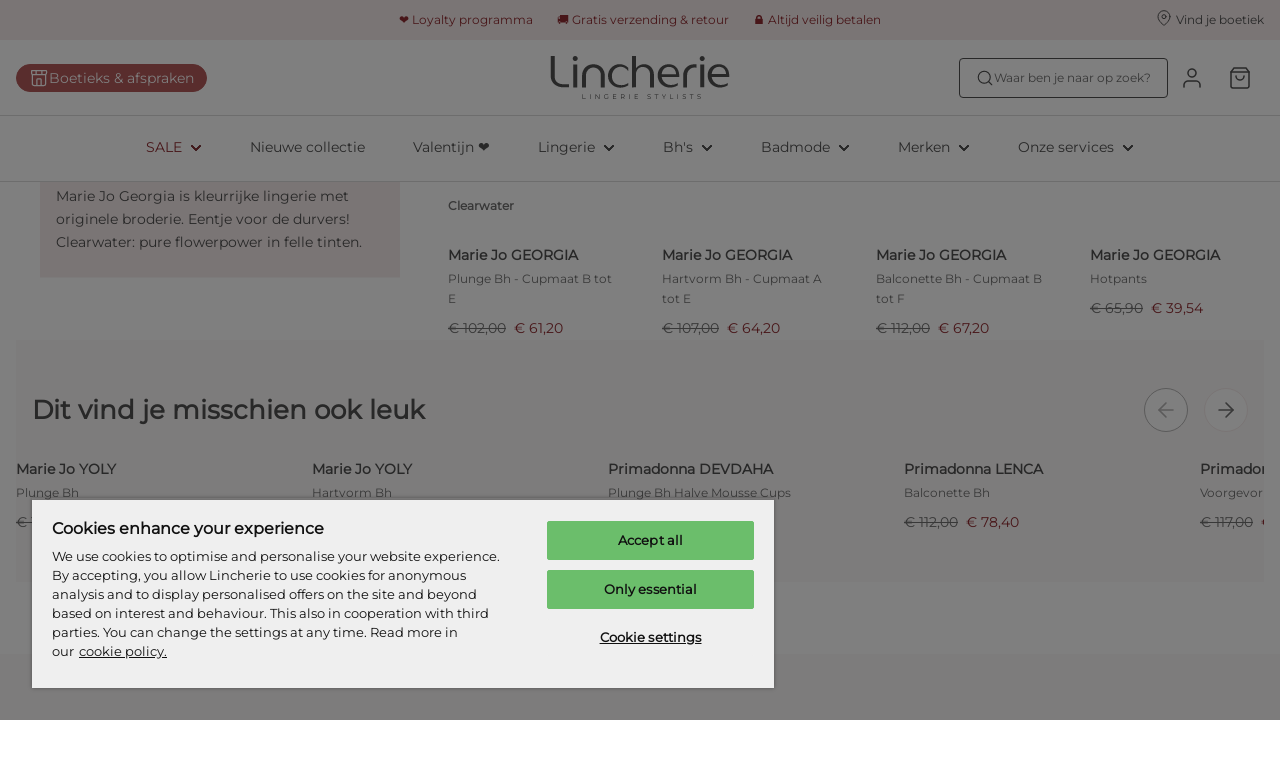

--- FILE ---
content_type: application/javascript; charset=UTF-8
request_url: https://www.lincherie.nl/_next/static/2d5UWwXLw6sdcx5pmLlnh/_buildManifest.js
body_size: 2826
content:
self.__BUILD_MANIFEST=function(e,a,s,c,t,l,o,n,i,r,u,d,g,f,p,m,h,b,k,j,y,I,x,v,_,w,D){return{__rewrites:{afterFiles:[{has:e,source:"/robots.txt",destination:"/api/robots"},{has:e,source:"/sitemaps/sitemap.xml",destination:"/api/sitemaps/index"},{has:e,source:"/sitemaps/app-sitemap.xml",destination:"/api/sitemaps/app"},{has:e,source:"/sitemaps/contentful-sitemap.xml",destination:"/api/sitemaps/contentful"},{has:e,source:"/sitemaps/products-sitemap.xml",destination:"/api/sitemaps/products"},{has:e,source:"/sitemaps/series-sitemap.xml",destination:"/api/sitemaps/series"},{has:e,source:"/sitemaps/families-sitemap.xml",destination:"/api/sitemaps/families"},{has:e,source:"/sitemaps/blog-sitemap.xml",destination:"/api/sitemaps/blog"},{has:e,source:"/sitemaps/stores/:locale*.xml",destination:f},{has:e,source:"/sitemaps/:locale*-stores-sitemap.xml",destination:f},{has:e,source:"/:locale/print-return-confirmation",destination:"/api/print-return-label"}],beforeFiles:[],fallback:[]},"/":[l,p,"static/chunks/pages/index-5dad0cfb7c56ef1d.js"],"/404":[l,p,"static/chunks/pages/404-b3c4407e533c2f5c.js"],"/_error":["static/chunks/pages/_error-e7e87e0bbd0d9af0.js"],"/contentful-ui-extensions/block-settings":["static/chunks/pages/contentful-ui-extensions/block-settings-380be6462255c5ef.js"],"/contentful-ui-extensions/blog-slug":["static/chunks/pages/contentful-ui-extensions/blog-slug-56eae91cea2a44fe.js"],"/contentful-ui-extensions/family-page-link":["static/chunks/pages/contentful-ui-extensions/family-page-link-2d0e7845ce65bdb7.js"],"/contentful-ui-extensions/product-series-configuration":["static/chunks/pages/contentful-ui-extensions/product-series-configuration-e9e7cf1de1d69f77.js"],"/contentful-ui-extensions/serie-page-link":["static/chunks/pages/contentful-ui-extensions/serie-page-link-2d2269a148a1e8cb.js"],"/contentful-ui-extensions/website-settings-cache-clear":["static/chunks/pages/contentful-ui-extensions/website-settings-cache-clear-becb60b53ee09f3c.js"],"/[locale]/account":[a,"static/chunks/pages/[locale]/account-60f8cf9380a1f56b.js"],"/[locale]/account/loyalty":[s,a,"static/chunks/pages/[locale]/account/loyalty-a0613ae04d86707c.js"],"/[locale]/account/my-fit":[a,"static/chunks/9604-5bb314bcfbf47539.js","static/chunks/pages/[locale]/account/my-fit-ebbae88825554c5e.js"],"/[locale]/account/orders":[m,a,"static/chunks/pages/[locale]/account/orders-1f9c45bc3dd070d7.js"],"/[locale]/account/orders/[orderID]":[s,m,a,o,"static/chunks/pages/[locale]/account/orders/[orderID]-cc2878c18eede9a2.js"],"/[locale]/account/orders/[orderID]/return":[s,a,h,"static/chunks/pages/[locale]/account/orders/[orderID]/return-9275af9810805392.js"],"/[locale]/account/orders/[orderID]/return-confirmation":[a,"static/chunks/pages/[locale]/account/orders/[orderID]/return-confirmation-ebe17695205f928c.js"],"/[locale]/account/returns":[a,"static/chunks/pages/[locale]/account/returns-50c4fb532ae1d9f5.js"],"/[locale]/account/returns/[returnId]":[a,"static/chunks/pages/[locale]/account/returns/[returnId]-c174a187eb2ac684.js"],"/[locale]/account/settings":[a,"static/chunks/pages/[locale]/account/settings-4484f21e02cf6b7e.js"],"/[locale]/admin/credit-card":["static/chunks/pages/[locale]/admin/credit-card-36b7d34a9556033d.js"],"/[locale]/admin/credit-card/error":["static/chunks/pages/[locale]/admin/credit-card/error-716d41535e4753a8.js"],"/[locale]/admin/credit-card/success":["static/chunks/pages/[locale]/admin/credit-card/success-be8e0bc6c41174b3.js"],"/[locale]/admin/draft-orders":["static/chunks/pages/[locale]/admin/draft-orders-4ca0131ae4b4054d.js"],"/[locale]/admin/draft-orders/[draftOrderId]":["static/chunks/pages/[locale]/admin/draft-orders/[draftOrderId]-6e08a9cf245cdb69.js"],"/[locale]/admin/holidays":[s,b,k,"static/chunks/pages/[locale]/admin/holidays-5983152de4d8c575.js"],"/[locale]/admin/invoices":[j,"static/chunks/pages/[locale]/admin/invoices-5d81033468add901.js"],"/[locale]/admin/invoices/open":[j,"static/chunks/pages/[locale]/admin/invoices/open-b6ce6847d66eb301.js"],"/[locale]/admin/orders":["static/chunks/pages/[locale]/admin/orders-12107a58ac91bc3b.js"],"/[locale]/admin/orders/[orderId]":["static/chunks/pages/[locale]/admin/orders/[orderId]-6d576e0038cfb1cf.js"],"/[locale]/admin/pos":["static/chunks/pages/[locale]/admin/pos-977336cc7b4d0f17.js"],"/[locale]/admin/profile-management":["static/chunks/pages/[locale]/admin/profile-management-1d2f07d962c124da.js"],"/[locale]/admin/returns":["static/chunks/pages/[locale]/admin/returns-e1068b0ed699a815.js"],"/[locale]/admin/returns/create":["static/chunks/pages/[locale]/admin/returns/create-8433d775201b7a9d.js"],"/[locale]/admin/returns/create-customer-service-return":[s,c,n,t,y,"static/chunks/pages/[locale]/admin/returns/create-customer-service-return-c320c244d1f536ff.js"],"/[locale]/admin/returns/request-pickup":[b,k,"static/chunks/pages/[locale]/admin/returns/request-pickup-7b0a54184ff19ca8.js"],"/[locale]/admin/returns/[returnId]":["static/chunks/pages/[locale]/admin/returns/[returnId]-82341cb93d1cd8fa.js"],"/[locale]/admin/returns/[returnId]/edit":[s,c,n,t,y,"static/chunks/pages/[locale]/admin/returns/[returnId]/edit-d029f744507d9348.js"],"/[locale]/admin/user-management":["static/chunks/pages/[locale]/admin/user-management-df85c96c4b70e5d8.js"],"/[locale]/admin/user-management/add-user":[c,t,"static/chunks/pages/[locale]/admin/user-management/add-user-2feb71c48fec425c.js"],"/[locale]/admin/user-management/edit-user/[userId]":[c,t,"static/chunks/pages/[locale]/admin/user-management/edit-user/[userId]-104d387208fcb96c.js"],"/[locale]/blog/[...slug]":["static/chunks/2177-24eda22f54ecfb5e.js","static/chunks/4201-3180a5b8b23125e6.js","static/chunks/pages/[locale]/blog/[...slug]-131756fbc6949cba.js"],"/[locale]/c/[slug]":["static/chunks/pages/[locale]/c/[slug]-815e38bf75708f94.js"],"/[locale]/checkout":[i,s,r,u,I,o,x,d,v,"static/chunks/pages/[locale]/checkout-a11060c917b0083c.js"],"/[locale]/checkout/confirmation/[id]":["static/chunks/pages/[locale]/checkout/confirmation/[id]-d187cd311235dc09.js"],"/[locale]/checkout/payment":[i,r,u,"static/chunks/pages/[locale]/checkout/payment-554afab189beffb9.js"],"/[locale]/checkout2":[i,s,r,u,I,o,x,d,v,"static/chunks/pages/[locale]/checkout2-08f08800543931a6.js"],"/[locale]/checkout2/confirmation/[id]":[d,"static/chunks/pages/[locale]/checkout2/confirmation/[id]-0f5f46d2f37acda0.js"],"/[locale]/error-test":["static/chunks/pages/[locale]/error-test-9ad9b7c7c08abe77.js"],"/[locale]/f/[slug]":["static/chunks/1972-c3be9ffb7bb3c34f.js","static/chunks/pages/[locale]/f/[slug]-1caa7addd4c6fba4.js"],"/[locale]/families/[brandCode]":["static/chunks/pages/[locale]/families/[brandCode]-be2a07e3fd3e164e.js"],"/[locale]/families/[brandCode]/[...familyId]":["static/chunks/pages/[locale]/families/[brandCode]/[...familyId]-9db3967185c71139.js"],"/[locale]/forgot-password":["static/chunks/pages/[locale]/forgot-password-1d903afcf6cd3485.js"],"/[locale]/haberdashery":[n,"static/chunks/pages/[locale]/haberdashery-bddae2489da40d57.js"],"/[locale]/login":["static/chunks/pages/[locale]/login-3beffdc8804fdd53.js"],"/[locale]/login/error":["static/chunks/pages/[locale]/login/error-25b6c0ec35845a07.js"],"/[locale]/logout":["static/chunks/pages/[locale]/logout-cd70e540a41be51f.js"],"/[locale]/news/[slug]":["static/chunks/pages/[locale]/news/[slug]-804b6831979771a6.js"],"/[locale]/p/[slug]":["static/chunks/pages/[locale]/p/[slug]-a90adbeb23e297d5.js"],"/[locale]/register":["static/chunks/pages/[locale]/register-52418347166f83d4.js"],"/[locale]/register-in-store":[g,_,w,"static/chunks/pages/[locale]/register-in-store-a9677e85fe7428da.js"],"/[locale]/register-in-store-primadonna":[g,_,w,"static/chunks/pages/[locale]/register-in-store-primadonna-fb9a17559a69b6f5.js"],"/[locale]/register-in-store-sarda":[l,"static/chunks/pages/[locale]/register-in-store-sarda-6cebb7cba8009aec.js"],"/[locale]/reservations":["static/chunks/pages/[locale]/reservations-0948df93489614f7.js"],"/[locale]/reservations/confirmation":[s,"static/chunks/3168-9f9d48513204ad70.js","static/chunks/pages/[locale]/reservations/confirmation-e1e6c0bdff04d304.js"],"/[locale]/reservations/confirmation/success":["static/chunks/pages/[locale]/reservations/confirmation/success-07279558fee28092.js"],"/[locale]/return-confirmation":["static/chunks/pages/[locale]/return-confirmation-224b9eadfd60c66e.js"],"/[locale]/return-request":[s,h,"static/chunks/pages/[locale]/return-request-38fb7be3fa81d4b5.js"],"/[locale]/scan-at-home-debug":[D,"static/chunks/8005-9e05fac0b5419bd2.js","static/chunks/pages/[locale]/scan-at-home-debug-a121576e4d893361.js"],"/[locale]/scan-at-home-encryption-debug":[D,"static/chunks/pages/[locale]/scan-at-home-encryption-debug-0343a814f824f2b4.js"],"/[locale]/search":["static/chunks/pages/[locale]/search-124ebe8d084679f5.js"],"/[locale]/search/[query]":["static/chunks/pages/[locale]/search/[query]-321f75068387b4dc.js"],"/[locale]/serie/[brandName]/[slug]":["static/chunks/pages/[locale]/serie/[brandName]/[slug]-1dbdad1f9d1d305e.js"],"/[locale]/shopping-bag":["static/chunks/pages/[locale]/shopping-bag-09ecee46795255fb.js"],"/[locale]/shopping-bag/login":["static/chunks/pages/[locale]/shopping-bag/login-8cd81667774579d6.js"],"/[locale]/stores/[slug]":[g,"static/chunks/pages/[locale]/stores/[slug]-a261933e17d6a738.js"],"/[locale]/typography":[c,"static/chunks/7735-2986152668d39c06.js",t,"static/chunks/pages/[locale]/typography-a461a5e6d2850bdc.js"],"/[locale]/welcome":["static/chunks/pages/[locale]/welcome-fcae1bf5033fe333.js"],"/[locale]/wishlist":["static/chunks/pages/[locale]/wishlist-9e3f2c25b508d0a4.js"],"/[locale]/[[...slug]]":["static/chunks/pages/[locale]/[[...slug]]-55265187b3d381dc.js"],sortedPages:["/","/404","/_app","/_error","/contentful-ui-extensions/block-settings","/contentful-ui-extensions/blog-slug","/contentful-ui-extensions/family-page-link","/contentful-ui-extensions/product-series-configuration","/contentful-ui-extensions/serie-page-link","/contentful-ui-extensions/website-settings-cache-clear","/[locale]/account","/[locale]/account/loyalty","/[locale]/account/my-fit","/[locale]/account/orders","/[locale]/account/orders/[orderID]","/[locale]/account/orders/[orderID]/return","/[locale]/account/orders/[orderID]/return-confirmation","/[locale]/account/returns","/[locale]/account/returns/[returnId]","/[locale]/account/settings","/[locale]/admin/credit-card","/[locale]/admin/credit-card/error","/[locale]/admin/credit-card/success","/[locale]/admin/draft-orders","/[locale]/admin/draft-orders/[draftOrderId]","/[locale]/admin/holidays","/[locale]/admin/invoices","/[locale]/admin/invoices/open","/[locale]/admin/orders","/[locale]/admin/orders/[orderId]","/[locale]/admin/pos","/[locale]/admin/profile-management","/[locale]/admin/returns","/[locale]/admin/returns/create","/[locale]/admin/returns/create-customer-service-return","/[locale]/admin/returns/request-pickup","/[locale]/admin/returns/[returnId]","/[locale]/admin/returns/[returnId]/edit","/[locale]/admin/user-management","/[locale]/admin/user-management/add-user","/[locale]/admin/user-management/edit-user/[userId]","/[locale]/blog/[...slug]","/[locale]/c/[slug]","/[locale]/checkout","/[locale]/checkout/confirmation/[id]","/[locale]/checkout/payment","/[locale]/checkout2","/[locale]/checkout2/confirmation/[id]","/[locale]/error-test","/[locale]/f/[slug]","/[locale]/families/[brandCode]","/[locale]/families/[brandCode]/[...familyId]","/[locale]/forgot-password","/[locale]/haberdashery","/[locale]/login","/[locale]/login/error","/[locale]/logout","/[locale]/news/[slug]","/[locale]/p/[slug]","/[locale]/register","/[locale]/register-in-store","/[locale]/register-in-store-primadonna","/[locale]/register-in-store-sarda","/[locale]/reservations","/[locale]/reservations/confirmation","/[locale]/reservations/confirmation/success","/[locale]/return-confirmation","/[locale]/return-request","/[locale]/scan-at-home-debug","/[locale]/scan-at-home-encryption-debug","/[locale]/search","/[locale]/search/[query]","/[locale]/serie/[brandName]/[slug]","/[locale]/shopping-bag","/[locale]/shopping-bag/login","/[locale]/stores/[slug]","/[locale]/typography","/[locale]/welcome","/[locale]/wishlist","/[locale]/[[...slug]]"]}}(void 0,"static/chunks/6174-37e16623671672ba.js","static/chunks/5675-21b69c84075d8e75.js","static/chunks/828-54f7fa077301d54f.js","static/chunks/7288-af045ec6fde9a823.js","static/chunks/4281-a33ec4c1415c5861.js","static/chunks/3149-467e99a4da01c719.js","static/chunks/9231-bb90cf2f007dc8fb.js","static/chunks/a447bf24-3422d1924101b549.js","static/chunks/5577-42d1f8f5c803f349.js","static/css/20d60f27b99e6446.css","static/chunks/8969-d6dcad10a89a9958.js","static/chunks/1033-224c73362a0614ac.js","/api/sitemaps/stores/:locale*","static/chunks/9319-35d10024f29e45e0.js","static/chunks/2332-270b19e7d8f61bb1.js","static/chunks/5603-bb77142c53cb4c39.js","static/chunks/4847-9685d848f17c4011.js","static/css/2eddb84a6645a411.css","static/chunks/2868-b91de0a22ead7c7c.js","static/chunks/9368-0fc8610556f04238.js","static/chunks/730-cfdc2045d0158815.js","static/chunks/9270-7d0989b378797370.js","static/chunks/7016-922e6999739c87f5.js","static/chunks/8877-5f635a89fd546260.js","static/chunks/5272-6154ee706a5ff31c.js","static/chunks/6255-a5a92f91bb682fd7.js"),self.__BUILD_MANIFEST_CB&&self.__BUILD_MANIFEST_CB();

--- FILE ---
content_type: application/javascript; charset=UTF-8
request_url: https://www.lincherie.nl/_next/static/chunks/pages/%5Blocale%5D/f/%5Bslug%5D-1caa7addd4c6fba4.js
body_size: 6945
content:
try{let e="undefined"!=typeof window?window:"undefined"!=typeof global?global:"undefined"!=typeof globalThis?globalThis:"undefined"!=typeof self?self:{},t=(new e.Error).stack;t&&(e._sentryDebugIds=e._sentryDebugIds||{},e._sentryDebugIds[t]="7cf51525-74b1-462d-9c9c-f6351c645fa6",e._sentryDebugIdIdentifier="sentry-dbid-7cf51525-74b1-462d-9c9c-f6351c645fa6")}catch(e){}(self.webpackChunk_N_E=self.webpackChunk_N_E||[]).push([[4005,322,2568],{70655:function(e,t,r){(window.__NEXT_P=window.__NEXT_P||[]).push(["/[locale]/f/[slug]",function(){return r(78607)}])},36790:function(e,t,r){"use strict";var o=r(85893),i=r(93096),n=r.n(i),s=r(45697),a=r.n(s),l=r(52395),c=r(67294),d=r(51655),u=r(2664),p=r(27603),g=r(11126),m=r(15102),f=r(75917),h=r(43772),x=r(66992),b=r(44924);let C={normal:24,big:40},v={normal:4,big:8},y=p.ZP.button.withConfig({componentId:"sc-dcaee01-0"})(["padding:0;border:0;background:transparent;"]),P=e=>{let{product:t,colors:r=null,selectedColorId:i=null,changeColor:s=()=>{},isLoaded:a=!1,isBig:p=!1,canExpand:P=!1,isLinkToProduct:w=!0,isFamilyPage:j=!1,isVisible:Z=!0,variant:I,priority:S=!1}=e,k=(0,u.I0)(),{translator:L,language:T}=(0,x.Z)(),[z,N]=(0,c.useState)(null),[R,D]=(0,c.useState)(!0),[E,_]=(0,c.useState)(0),q=(0,c.useRef)(null),$=n()(()=>{var e;if(!(null==q?void 0:q.current))return;let{width:t}=null===(e=q.current)||void 0===e?void 0:e.getBoundingClientRect(),r=p?C.big+v.big:C.normal+v.normal;D(e=>!!e||t!==E),N(t/r),_(t)},20),O=e=>{let r={product:{...t,slugs:null==e?void 0:e.slugs,commercialColor:null==e?void 0:e.commercialColor,id:null==e?void 0:e.id},language:T};return j?(0,g.pI)(r):(0,g.$h)(r)};(0,c.useEffect)(()=>($(),window.addEventListener("resize",$),()=>{window.removeEventListener("resize",$)}),[$]),(0,c.useEffect)(()=>{a&&D(!0)},[a]);let A=p?C.big:C.normal,B=p?v.big:v.normal;if(!r||!a)return(0,o.jsxs)(b.DR,{ref:e=>{q.current=e},$margin:B,children:[(0,o.jsx)(b.Av,{$margin:B,children:(0,o.jsx)(d.ZP,{width:A,height:A,circle:!0})}),(0,o.jsx)(b.Av,{$margin:B,children:(0,o.jsx)(d.ZP,{width:A,height:A,circle:!0})}),(0,o.jsx)(b.Av,{$margin:B,children:(0,o.jsx)(d.ZP,{width:A,height:A,circle:!0})})]});let F=r.length>z&&R?(0,l.Z)(z-1,r):r,W=r.find(e=>e.id===i);return(0,o.jsxs)(b.DR,{ref:q,$margin:B,"data-sentry-element":"ColorsList","data-sentry-component":"ColorSwitcher","data-sentry-source-file":"ColorSwitcher.tsx",children:[Z&&F.map(e=>(0,o.jsx)(b.bc,{color:e,onClick:t=>{w||(t.preventDefault(),t.stopPropagation(),s(e.id),k(h.N.trackColorSwatch({color:e.commercialColor})))},size:A,margin:B,isActive:e.id===i,colorUrl:w?O(e):null,variant:I,priority:S},e.id)),null!==z&&r.length>z&&(0,o.jsx)(b.Av,{$isPlusIcon:!0,$size:A,$margin:B,$padding:4,"data-qa":"colors-item",children:P?(0,o.jsx)(y,{"data-qa":R?"colors-item-more":"colors-item-less",onClick:e=>{e.preventDefault(),e.stopPropagation(),D(e=>!e)},"aria-label":L(R?"b2c.product-card.see-all-colors":"b2c.product-card.see-less-colors"),children:(0,o.jsx)(m.ZP,{name:R?"featherPlus":"featherMinus"})}):(0,o.jsx)(f.ZP,{to:O(W),tabIndex:"-1","aria-label":L(R?"b2c.product-card.see-all-colors":"b2c.product-card.see-less-colors"),children:(0,o.jsx)(m.ZP,{name:"featherPlus",size:A-4})})})]})};P.propTypes={colors:a().array,selectedColorId:a().string,changeColor:a().func,isLoaded:a().bool,isBig:a().bool,canExpand:a().bool,isLinkToProduct:a().bool,product:a().object.isRequired,isFamilyPage:a().bool},P.defaultProps={colors:null,selectedColorId:null,changeColor:()=>{},isBig:!1,canExpand:!1,isLinkToProduct:!0,isLoaded:!1,isFamilyPage:!1},t.Z=P},44924:function(e,t,r){"use strict";r.d(t,{Av:function(){return g},DR:function(){return c},bc:function(){return h},nQ:function(){return p}});var o=r(85893);r(67294);var i=r(27603),n=r(15102),s=r(21653),a=r(75917);let l=(0,i.iv)(["position:relative;display:flex;align-items:center;justify-content:center;border-radius:100%;img{border-radius:100%;}padding:","px;width:","px;height:","px;margin:8px 0px 0 ","px;cursor:pointer;&:focus,&:hover{border:1px solid ",";}",";",""],e=>{let{$padding:t}=e;return t||0},e=>{let{$size:t}=e;return t},e=>{let{$size:t}=e;return t},e=>{let{$margin:t}=e;return t||4},e=>{let{theme:t}=e;return t.color.text.primary},e=>{let{$isActive:t}=e;if(t)return(0,i.iv)(["border:1px solid ",";"],e=>{let{theme:t}=e;return t.color.text.primary})},e=>{let{$isPlusIcon:t,$size:r,theme:o}=e;return t&&(0,i.iv)(["cursor:pointer;width:","px;height:","px;padding:0;border-radius:100%;border:1px solid ",";button,a{display:flex;}"],r,r,o.color.text.primary)}),c=i.ZP.ul.withConfig({componentId:"sc-30490e5f-0"})(["display:flex;flex-wrap:wrap;width:calc(100% + ","px);margin-left:-","px;"],e=>{let{$margin:t}=e;return t||4},e=>{let{$margin:t}=e;return t||4}),d=(0,i.ZP)(n.ZP).attrs(()=>({name:"featherCheck"})).withConfig({componentId:"sc-30490e5f-1"})(["display:block;position:absolute;top:50%;left:53%;transform:translate(-53%,-50%) scale(0.6);z-index:1;"]),u=i.ZP.div.withConfig({componentId:"sc-30490e5f-2"})(["display:block;position:absolute;top:50%;left:50%;transform:translate(-50%,-50%);width:60%;height:60%;z-index:1;background:rgba(255,255,255,0.8);border-radius:50%;"]),p=()=>(0,o.jsx)(u,{"data-sentry-element":"CheckWrapper","data-sentry-component":"CheckIcon","data-sentry-source-file":"ColorSwitcherComponents.tsx",children:(0,o.jsx)(d,{"data-sentry-element":"Check","data-sentry-source-file":"ColorSwitcherComponents.tsx"})}),g=i.ZP.li.withConfig({componentId:"sc-30490e5f-3"})(["",""],l),m=(0,i.ZP)(s.Z).withConfig({componentId:"sc-30490e5f-4"})(["",""],e=>{let{$variant:t}=e;return t&&(0,i.iv)(["width:75%;height:75%;position:absolute;left:50%;top:50%;transform:translate(-50%,-50%);"])}),f=(0,i.ZP)(a.ZP).withConfig({componentId:"sc-30490e5f-5"})(["",""],l),h=e=>{let{onClick:t,color:r,size:i,margin:n,isActive:s,colorUrl:a=null,variant:l,priority:c=!1}=e,{commercialColor:d,fabricImage:u}=r;return(0,o.jsx)("li",{onClick:t,"data-sentry-component":"ColorSwatch","data-sentry-source-file":"ColorSwitcherComponents.tsx",children:(0,o.jsxs)(f,{$size:i,$margin:n,$isActive:s,to:a,title:d,"aria-label":d,"data-sentry-element":"StyledLocalizedLink","data-sentry-source-file":"ColorSwitcherComponents.tsx",children:[(0,o.jsx)(m,{src:u,fill:!0,sizes:{xs:i},style:{objectPosition:"center",scale:"1",objectFit:"cover"},priority:c,"aria-pressed":(!!s).toString(),alt:d,"data-qa":"colors-item",forceSquare:!0,$variant:l,"data-sentry-element":"StyledContentfulImage","data-sentry-source-file":"ColorSwitcherComponents.tsx"}),!l&&s&&(0,o.jsx)(p,{})]})})}},43003:function(e,t,r){"use strict";var o=r(85893);r(55930);var i=r(67294),n=r(2664),s=r(27603),a=r(67899),l=r(75917),c=r(85388),d=r(5973),u=r(66992),p=r(43772),g=r(88893),m=r(70883),f=r(39166),h=r(90598),x=r(38005);let b=(0,s.ZP)(f.il).withConfig({componentId:"sc-41862cf3-0"})(["padding:48px 0;",""],e=>{let{theme:t}=e;return t.infiniteProductStrip.hasTopRightControls?(0,s.iv)(["",""],c.ZP.xl((0,s.iv)(["padding:48px 0;"]))):(0,s.iv)(["",""],c.ZP.lg((0,s.iv)(["padding:48px ","px;"],48-t.infiniteProductStrip.slider.gutterLarge/2)))}),C=(0,s.ZP)(l.ZP).withConfig({componentId:"sc-41862cf3-1"})(["display:block;text-align:center;margin-top:24px;color:",";order:3;",";&:hover,&:focus{color:",";}"," ",""],e=>{let{theme:t,$useLightTextColor:r}=e;return r?t.color.global.shades.tint60:t.infiniteProductStrip.moreProducts.color},(0,d.cY)("link","20"),e=>{let{theme:t,useLightTextColor:r}=e;return r?t.color.global.shades.tint20:t.infiniteProductStrip.moreProducts.hoverColor},c.ZP.md((0,s.iv)(["margin-top:32px;"])),c.ZP.xl((0,s.iv)(["margin-top:40px;"])));t.Z=e=>{let{id:t,isFirstBlockInPage:r,error:l,title:c,products:d,isLoaded:f,gtmTrackingId:v,seeMoreLink:y,isInfinite:P=!1,swipeable:w=!0,draggable:j=!0,imageType:Z,responsiveOverwrite:I}=e,{translator:S}=(0,u.q)(),k=(0,n.I0)(),L=(0,n.v9)(g.J$),{hasTopRightControls:T,imageSizes:z,imageRatio:N,slider:{gutter:R}}=(0,s.Fg)().infiniteProductStrip,[D,E]=(0,i.useState)(!1),_=(e,t)=>{if(D){t.preventDefault();return}k(p.N.trackProductClick({list:v,product:e,position:void 0}))};return l?(0,h.S)(l):(f||(d=(0,x.K)(6)),(0,o.jsxs)(b,{"data-sentry-element":"Container","data-sentry-component":"InfiniteProductStrip","data-sentry-source-file":"InfiniteProductStrip.tsx",children:[(0,o.jsx)(a.ZP,{id:t,isFirstBlockInPage:r,title:c,error:l,isInfinite:P,draggable:j,swipeable:w,beforeChange:()=>E(!0),afterChange:()=>E(!1),responsiveOverwrite:I,hasTopRightControls:T,imageRatio:N,hasMinHeight:!0,gap:R,"data-sentry-element":"InfiniteSlider","data-sentry-source-file":"InfiniteProductStrip.tsx",children:d&&d.map((e,t)=>(0,o.jsx)(m.Components.ProductCard,{imageType:Z,isLoaded:f,product:e,hasTitle:!0,hasCommercialNameOnly:!0,hasColorSwitcher:!1,hasProductRating:!1,hasColorName:!1,imageSizes:z,priority:r&&t<=5,gtmTrackingId:v,imageRatio:N,onClickProduct:_,isSwipeable:!1,hasAddToWishlistButton:!0},e.id))}),y&&(0,o.jsx)(C,{$useLightTextColor:L,to:"/"===y.charAt(0)?y:"/".concat(y),children:S("b2c.product-slider.see-more")})]}))}},80322:function(e,t,r){"use strict";r.r(t);var o=r(85893);r(67294);var i=r(27603),n=r(61972),s=r(26105),a=r(62401),l=r(75369),c=r(50170),d=r(5973),u=r(70883),p=r(98882),g=r(84611);let m=i.ZP.div.withConfig({componentId:"sc-47939167-0"})(["position:relative;min-width:0;display:flex;flex-direction:column;gap:8px;justify-content:space-between;"]),f=i.ZP.div.withConfig({componentId:"sc-47939167-1"})(["position:absolute;top:0;left:0;right:0;bottom:0;display:flex;justify-content:center;align-items:center;z-index:3;background:",";opacity:0.9;"],e=>{let{theme:t}=e;return t.color.global.shades.tint20}),h=(0,i.ZP)(d.uT).attrs({size:20,forwardedAs:"p"}).withConfig({componentId:"sc-47939167-2"})(["z-index:3;color:",";"],e=>{let{theme:t}=e;return t.color.global.states.error}),x=e=>{let{product:t}=e;if(!(0,a.er)(s.y.WISHLIST))return null;let{available:r}=t||{};return null==r||!0===r?null:(0,o.jsx)(f,{"data-sentry-element":"SoldOutOverlayWrapper","data-sentry-component":"SoldOutOverlay","data-sentry-source-file":"ProductList.tsx",children:(0,o.jsx)(h,{"data-sentry-element":"SoldOutLabel","data-sentry-source-file":"ProductList.tsx",children:(0,o.jsx)(c.Z,{text:"b2c.wishlist.sold-out","data-sentry-element":"Translate","data-sentry-source-file":"ProductList.tsx"})})})};t.default=e=>{let{products:t=[],hasTitle:r,hasPrice:i,hasColorSwitcher:s,hasColorName:a,isLoaded:f=!0,currentPage:h,pageCount:b,onPageSelected:C,hasProductCode:v,imageSizes:y,productPrefillParams:P,productCardColumns:w,gtmTrackingId:j,isFirstBlockInPage:Z=!1,isDynamicYieldPage:I=!1,renderCardFooterButton:S,onProductClick:k,imageRatio:L="portrait",hasRemoveFromWishlistButton:T=!1,hasAddToWishlistButton:z=!1,className:N="",renderDefaultOutOfStockOverlay:R=!0}=e;return(0,o.jsxs)(n.Container,{className:N,productCardColumns:w,id:"product-listing","data-sentry-element":"Container","data-sentry-component":"ProductList","data-sentry-source-file":"ProductList.tsx",children:[f&&0===t.length&&(0,o.jsx)(n.NoResults,{children:(0,o.jsx)(d.sS,{size:20,children:(0,o.jsx)(c.Z,{text:"b2c.search.no-filtered-results"})})}),t.map((e,t)=>(0,o.jsxs)(m,{children:[(0,o.jsx)(u.Components.ProductCard,{imageRatio:L,index:t,gtmTrackingId:j,isLoaded:f&&!(0,p.hN)(e),product:e,hasPrice:i,hasTitle:r,hasColorSwitcher:s,hasColorName:a,hasProductCode:v,imageSizes:y,productPrefillParams:P,priority:Z&&t<=3,onClickProduct:k,hasRemoveFromWishlistButton:T,hasAddToWishlistButton:z}),S&&S({product:e}),R&&(0,o.jsx)(x,{product:e})]},e.id)),!I&&(0,g.tc)(t)&&b>1&&(0,o.jsx)(l.Z,{currentPage:h,pageCount:b,onPageSelected:C})]})}},78607:function(e,t,r){"use strict";r.r(t),r.d(t,{__N_SSP:function(){return F},default:function(){return W}});var o=r(85893),i=r(67294),n=r(2664),s=r(45217),a=r(34725),l=r(30425),c=r(57972),d=r(19465),u=r(60417),p=r(90598),g=r(45697),m=r.n(g),f=r(27603),h=r(36790),x=r(92568),b=r(28956),C=r(64376),v=r(80322),y=r(50170),P=r(64766),w=r(43822),j=r(85388),Z=r(5973),I=r(70883),S=r(65683),k=r(39166),L=r(38005),T=r(84611);let z=f.ZP.div.withConfig({componentId:"sc-5c1be0bb-0"})(["display:grid;grid-template-columns:1fr;",""],j.ZP.md((0,f.iv)(["grid-template-columns:1fr 2fr;grid-gap:24px;"]))),N=f.ZP.div.withConfig({componentId:"sc-5c1be0bb-1"})(["margin-bottom:-40px;"]),R=f.ZP.div.withConfig({componentId:"sc-5c1be0bb-2"})(["margin-bottom:24px;"]),D=(0,f.ZP)(Z.Fb).attrs(()=>({size:10})).withConfig({componentId:"sc-5c1be0bb-3"})(["color:",";text-transform:capitalize;"],e=>e.theme.color.text.secondary),E=f.ZP.div.withConfig({componentId:"sc-5c1be0bb-4"})(["margin-bottom:72px;"]),_=f.ZP.div.withConfig({componentId:"sc-5c1be0bb-5"})(["display:flex;flex-direction:column;"]),q=function(){let e=arguments.length>0&&void 0!==arguments[0]?arguments[0]:[],t=e.find(e=>"brandsite fam pic"===e.type.toLowerCase());return t?t.url:null},$=e=>{let{family:t={},products:r,isProductsLoaded:i,pageTitle:n,metaDescription:s,locales:a}=e,l=a.map(e=>{if(!e.isoLocale)return null;let r=(0,P.t)(e.isoLocale),o=t.slugs[r];return o?{path:"/".concat(e.locale,"/f/").concat(o),locale:e.locale,isoLocale:e.isoLocale}:null}).filter(Boolean);return(0,o.jsx)(b.Z,{title:n,metaDescription:s,allLocalePaths:l,children:(0,o.jsx)(k.CL,{children:(0,o.jsxs)(k.il,{children:[(0,o.jsxs)(z,{children:[(0,o.jsx)(N,{children:(0,o.jsx)(C.Z,{isLoaded:!0,imageSrc:q(t.media),imageSizes:{xs:700,md:400,lg:700},alt:"".concat(t.brandName," ").concat(t.seriesName," ").concat(t.commercialColor),description:t.description,title:(0,o.jsx)(Z.sS,{as:"h1",size:30,children:t.brandName+" "+(0,u.titleCase)(t.seriesName)+" - "+(0,u.titleCase)(t.commercialColor)})})}),(0,o.jsxs)(_,{children:[(0,o.jsxs)(R,{children:[(0,o.jsx)(D,{"data-qa":"style-color",children:t.commercialColor}),(0,o.jsx)(h.Z,{colors:t.otherColors,selectedColorId:t.id,isLoaded:!0,isBig:!0,canExpand:!0,product:t,"data-qa":"color-switcher",isFamilyPage:!0,priority:!0})]}),!(0,T.tc)(r)&&i?(0,o.jsx)(y.Z,{text:"b2c.family-detail.no-products"}):(0,o.jsx)(v.default,{isLoaded:i,products:r||(0,L.K)(8),productCardComponent:I.Components.ProductCard,hasProductCode:!0,hasTitle:!0,hasBigTitle:!0,hasColorSwitcher:!1,productCardColumns:{xs:2,md:3,lg:4},imageSizes:{xs:700,md:225},hasAddToWishlistButton:!0})]})]}),i&&r.length>0&&(0,o.jsx)(E,{children:(0,o.jsx)(S.Z,{hideOnError:!0,children:(0,o.jsx)(x.default,{productId:r[0].id})})})]})})})};$.propTypes={family:m().object,products:m().array,isProductsLoaded:m().bool.isRequired};var O=(0,w.Z)($);let A={fetchFamilyProducts:c.V};var B=(0,s.qC)((0,n.$j)((e,t)=>{let{slug:r}=t,o=r.substring(r.lastIndexOf("-")+1),i=(0,d._)(e,o),n=i?i.products:null;return{products:n,productsError:i?i.error:null,isProductsLoaded:!!n,productInformationMap:(0,l.kH)(e,t.contentfulLocale),familyId:o}},A))(e=>{let{family:t,familyId:r,errorCode:s,products:c,productsError:d,isProductsLoaded:g,fetchFamilyProducts:m,productInformationMap:f}=e,h=(0,n.v9)(l.zS);if((0,i.useEffect)(()=>{h.isLoaded&&m(r,!0)},[h.isLoaded,m,r]),s||d)return(0,p.S)(s||d,{"error.product.not.found":a.Z});let x=f&&f.isLoaded?f.facetsOptions.brandCode[t.brandCode]||t.brandCode:"",b="".concat(x," ").concat((0,u.titleCase)(t.name)),C=t.description;return(0,o.jsx)(O,{family:t,products:c,isProductsLoaded:g,pageTitle:b,metaDescription:C})}),F=!0,W=e=>(0,o.jsx)(I.Components.Layout,{children:(0,o.jsx)(B,{...e})})},92568:function(e,t,r){"use strict";r.r(t);var o=r(85893),i=r(45697),n=r.n(i),s=r(67294),a=r(27603),l=r(43003),c=r(27653),d=r(71413),u=r(66992),p=r(90598);let g=a.ZP.div.withConfig({componentId:"sc-a67a15ba-0"})(["position:relative;margin:0 auto;overflow:hidden;width:100%;background:",";"],e=>{let{theme:t}=e;return t.relatedProducts.backgroundColor}),m=e=>{let{productId:t,onProductsLoaded:r=()=>{}}=e,i=(0,a.Fg)(),{translator:n}=(0,u.q)(),{canPurchaseProducts:m}=(0,d.Z)(),{recommendedProducts:f,recommendedProductsError:h,isRefreshingRecommendedProducts:x}=(0,c.Z)({productId:t,includePrices:m});return((0,s.useEffect)(()=>{f.length&&r(f)},[f,r]),h)?(0,p.S)(h):f&&f.length?(0,o.jsx)(g,{children:(0,o.jsx)(l.Z,{id:"related-products-product-strip",error:h,title:n("b2c.product-detail.recommendations"),products:f,isLoaded:!x,responsiveOverwrite:i.infiniteProductStrip.responsive.pdp})}):null};m.propTypes={productId:n().string.isRequired,hasBackgroundColor:n().bool},t.default=m},64376:function(e,t,r){"use strict";r.d(t,{Z:function(){return P}});var o=r(85893),i=r(45697),n=r.n(i);r(67294);var s=r(2664),a=r(27603),l=r(80616),c=r(75917),d=r(43822),u=r(85388),p=r(5973),g=r(88352);let m=e=>Number(e)>0;var f=r(11007);let h=a.ZP.div.withConfig({componentId:"sc-15553fef-0"})(["a{text-decoration:none;}img{transition:transform 0.2s ease-in-out;}&:hover{a{text-decoration:none;div{background:",";}}img{transform:scale(1.015);}}"],e=>e.theme.color.background.secondary),x=a.ZP.div.withConfig({componentId:"sc-15553fef-1"})(["width:100%;position:relative;img{max-width:100%;height:auto;}"]),b=a.ZP.div.withConfig({componentId:"sc-15553fef-2"})(["background:",";padding:24px 16px;margin:0 16px;transform:translateY(-50%);",""],e=>e.theme.imageCard.title.backgroundColor,u.ZP.lg((0,a.iv)(["margin:0 24px;"]))),C=(0,a.ZP)(p.uT).attrs(()=>({size:20})).withConfig({componentId:"sc-15553fef-3"})(["padding-top:8px;"]),v=e=>{let{url:t,imageSrc:r,subTitle:i,imageSizes:n,shouldDisplayDiscount:s,isLoaded:a,title:l,alt:d,description:u,...p}=e,m=(0,o.jsxs)(o.Fragment,{children:[(0,o.jsxs)(x,{children:[s&&(0,o.jsx)(g.Z,{}),(0,o.jsx)(f.Z,{alt:d,imageSizes:n,src:r,ratio:"longPortrait",isLoaded:a})]}),(0,o.jsxs)(b,{children:[l,u&&(0,o.jsx)(C,{children:u})]})]});return(0,o.jsx)(h,{...p,children:t?(0,o.jsx)(c.ZP,{to:t,children:m}):m})};v.propTypes={alt:n().string,discount:n().oneOfType([n().string,n().number]),imageSrc:n().string,isLoaded:n().bool,shouldDisplayDiscount:n().bool.isRequired,showDiscount:n().bool,title:n().node,url:n().string,description:n().string},v.defaultProps={alt:null,discount:null,isLoaded:!0,showDiscount:!1,title:null,url:null,description:null};let y=(0,s.$j)((e,t)=>{let r=(0,l.hJ)(e);return{shouldDisplayDiscount:t.showDiscount&&m(t.discount)&&!r}})(v);y.defaultProps={showDiscount:!1};var P=(0,d.Z)(y)},75369:function(e,t,r){"use strict";var o=r(85893),i=r(45697),n=r.n(i),s=r(98673);r(67294);var a=r(27603),l=r(15102),c=r(43822),d=r(5973);let u=(0,a.iv)(["border-bottom:2px solid ",";&:hover{border-bottom-color:",";}"],e=>{let{theme:t}=e;return t.paging.border},e=>{let{theme:t}=e;return t.paging.borderActive}),p=a.ZP.div.withConfig({componentId:"sc-7f34078c-0"})(["display:flex;flex-wrap:nowrap;align-content:center;align-items:center;justify-content:center;width:100%;margin:0;color:",";grid-column:1/-1;"],e=>{let{theme:t}=e;return t.color.text.primary}),g=a.ZP.button.withConfig({componentId:"sc-7f34078c-1"})(["background:none;border:none;padding:0;width:24px;height:32px;display:flex;align-items:center;align-content:center;justify-content:center;svg{color:",";}",";",""],e=>{let{theme:t}=e;return t.paging.color},u,e=>{let{hideButton:t}=e;return t&&(0,a.iv)(["display:none;"])}),m=a.ZP.div.withConfig({componentId:"sc-7f34078c-2"})(["display:flex;flex-wrap:nowrap;"]),f=a.ZP.button.withConfig({componentId:"sc-7f34078c-3"})(["",";display:flex;justify-content:center;min-width:24px;height:32px;background:none;border:none;color:",";text-decoration:none;border-radius:0;&:hover{color:",";}"," ",""],(0,d.cY)("body",20),e=>{let{theme:t}=e;return t.paging.color},e=>{let{theme:t}=e;return t.paging.color},u,e=>{let{isActive:t}=e;return t&&(0,a.iv)(["border-bottom-color:",";"],e=>{let{theme:t}=e;return t.paging.borderActive})}),h=e=>{let{pageCount:t,amountOfPagesToShow:r=5,currentPage:i,onPageSelected:n,translator:a}=e;return(0,o.jsxs)(p,{children:[1!==i&&(0,o.jsx)(g,{"aria-label":a("common.previous-page"),onClick:()=>n(i-1),"data-qa":"pager-previous",children:(0,o.jsx)(l.ZP,{name:"featherChevronLeft",size:14})}),(0,o.jsx)(m,{children:(()=>{let e=(0,s.Z)(1,t+1);return t<=r?e:i<r-2?e.slice(0,r):i>t-2?e.slice(t-r,t):e.slice(i-(r-2),i+2)})().map(e=>(0,o.jsx)(f,{isActive:e===i,onClick:()=>n(e),"data-qa":"pager-".concat(e),children:e},e))}),i!==t&&(0,o.jsx)(g,{"aria-label":a("common.next-page"),onClick:()=>n(i+1),"data-qa":"pager-next",children:(0,o.jsx)(l.ZP,{name:"featherChevronRight",size:14})})]})};h.propTypes={pageCount:n().number.isRequired,amountOfPagesToShow:(e,t,r)=>{let o=e[t];if(void 0!==o&&o%2==0)return Error("Invalid prop ".concat(t," supplied to ").concat(r,". ").concat(t," must be an odd value."))},currentPage:n().number.isRequired,onPageSelected:n().func.isRequired},t.Z=(0,c.Z)(h)},27653:function(e,t,r){"use strict";var o=r(17563),i=r(2664),n=r(30425),s=r(63831),a=r(59935),l=r(19672),c=r(56399);t.Z=e=>{let{productId:t,amount:r=16,includePrices:d=!1}=e,u=(0,i.v9)(n.zS),p=(0,l.Z)(),{dyRecommendedCampaignId:g}=(null==u?void 0:u.isLoaded)&&(null==u?void 0:u.fields)||{},{products:m=[],isValidatingProducts:f,productsFetchError:h}=(0,c.Z)({dyCampaignId:g,dyCall:()=>s.ZP.post("personalization/recommendations?".concat(o.stringify({count:r,includePrices:d})),{campaignName:g,location:(0,a.Fh)({url:window.location.href}),type:p,data:[t]}),swrKey:"products/".concat(t,"/recommendations"),fallbackCall:()=>s.ZP.get("products/".concat(t,"/recommendations?").concat(o.stringify({count:r,includePrices:d})))});return{recommendedProducts:m,recommendedProductsError:h,isRefreshingRecommendedProducts:f}}},88352:function(e,t,r){"use strict";var o=r(85893);r(67294);var i=r(27603),n=r(43822),s=r(5973);let a=(0,i.ZP)(s.sS).attrs(()=>({size:20})).withConfig({componentId:"sc-e5a87c90-0"})(["background:",";text-align:center;color:white;position:absolute;top:16px;right:0;padding:6px 10px;z-index:1;"],e=>e.theme.color.discount);t.Z=(0,n.Z)(e=>{let{translator:t}=e;return(0,o.jsx)(a,{"aria-label":t("checkout.cart.item.discount"),children:"-%"})})},98673:function(e,t,r){"use strict";function o(e){return"[object Number]"===Object.prototype.toString.call(e)}r.d(t,{Z:function(){return i}});var i=(0,r(17744).Z)(function(e,t){if(!(o(e)&&o(t)))throw TypeError("Both arguments to range must be numbers");for(var r=[],i=e;i<t;)r.push(i),i+=1;return r})}},function(e){e.O(0,[1972,2888,9774,179],function(){return e(e.s=70655)}),_N_E=e.O()}]);